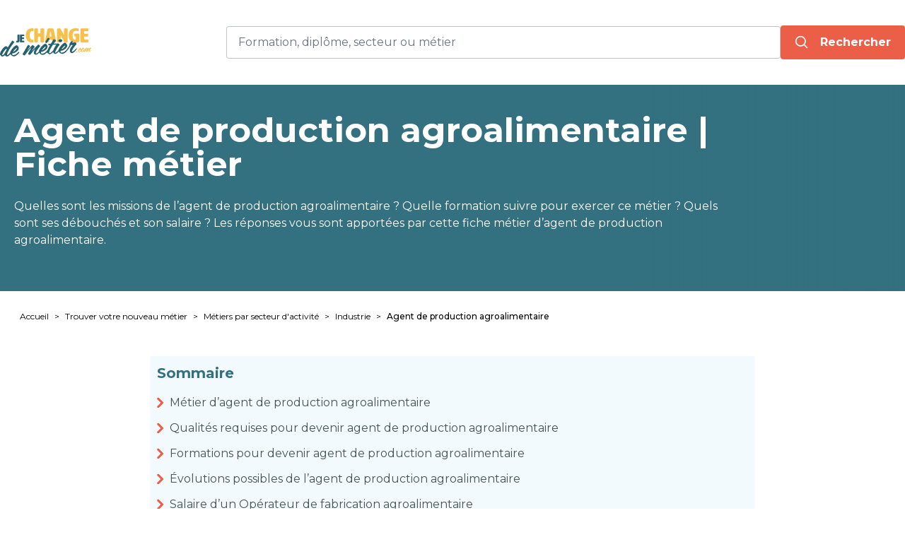

--- FILE ---
content_type: text/html; charset=UTF-8
request_url: https://www.je-change-de-metier.com/fiche-metier-agent-de-production-agroalimentaire
body_size: 7582
content:
<!DOCTYPE html>
<html lang="fr">
<head>
    
    <!-- Matomo Tag Manager -->
    <script>
        var _mtm = window._mtm = window._mtm || [];
        _mtm.push({'mtm.startTime': (new Date().getTime()), 'event': 'mtm.Start'});
        (function () {
            var d = document, g = d.createElement('script'), s = d.getElementsByTagName('script')[0];
            g.async = true;
            g.src = 'https://analytics.groupe-kea.fr/js/container_InWt2zwE.js';
            s.parentNode.insertBefore(g, s);
        })();
    </script>
    <!-- End Matomo Tag Manager -->


    <meta http-equiv="X-UA-Compatible" content="IE=edge">
    <meta charset="UTF-8">
    <meta name="viewport" content="width=device-width, initial-scale=1, maximum-scale=1">
            <link rel="stylesheet" href="/build/front/app.47ccbe69.css">
        <script>
        // Configuration Typesense injectée depuis le serveur
        window.TYPESENSE_CONFIG = {
            host: 'je-change-de-metier.com',
            port: 8108,
            protocol: 'https',
            apiKey: 'Ylv1RZqqsprGQTVNW6z0vQRGkx3FbLPTAqBfHzn659WEfCfB'
        };
    </script>
    <title>Devenir Agent de production agroalimentaire |  Reconversion</title>
    <meta name="description" content="Découvrez si le métier d’agent de production agroalimentaire correspond à vos aspirations et vos objectifs de reconversion ou d’évolution."/>
            <meta name="robots" content="index, follow">
            <meta property="fb:app_id" content="3087575101255574"/>
    <meta property="og:title" content="Agent de production agroalimentaire | Fiche métier"/>
    <meta property="og:description" content="Découvrez si le métier d’agent de production agroalimentaire correspond à vos aspirations et vos objectifs de reconversion ou d’évolution."/>
    <meta property="og:type" content="article"/>
    <meta property="og:url" content="https://www.je-change-de-metier.com/fiche-metier-agent-de-production-agroalimentaire"/>
            <meta property="og:image"
              content="https://www.je-change-de-metier.com/images/fiches_metiers_2/agent-de-production-agroalimentaire.jpg"/>
        <meta property="og:image:alt" content="Agent de production agroalimentaire | Fiche métier"/>
            <link rel="canonical" href="https://www.je-change-de-metier.com/fiche-metier-agent-de-production-agroalimentaire" />
        <link rel="apple-touch-icon" sizes="180x180" href="/favicon/apple-touch-icon.png">
<link rel="icon" type="image/png" sizes="32x32" href="/favicon/favicon-32x32.png">
<link rel="icon" type="image/png" sizes="16x16" href="/favicon/favicon-16x16.png">
<link rel="manifest" href="/favicon/site.webmanifest">
<link rel="mask-icon" href="/favicon/safari-pinned-tab.svg" color="#5bbad5">
<meta name="msapplication-TileColor" content="#ffc40d">
<meta name="msapplication-TileImage" content="/favicon/mstile-144x144.png">
<meta name="theme-color" content="#ffffff">

<link rel="apple-touch-icon" href="/favicon/apple-touch-icon.png">
<link rel="apple-touch-icon-precomposed" href="/favicon/apple-touch-icon-precomposed.png">
<link rel="apple-touch-icon" sizes="57x57" href="/favicon/apple-touch-icon-57x57.png">
<link rel="apple-touch-icon-precomposed" sizes="57x57" href="/favicon/apple-touch-icon-57x57-precomposed.png">
<link rel="apple-touch-icon" sizes="60x60" href="/favicon/apple-touch-icon-60x60.png">
<link rel="apple-touch-icon-precomposed" sizes="60x60" href="/favicon/apple-touch-icon-60x60-precomposed.png">
<link rel="apple-touch-icon" sizes="72x72" href="/favicon/apple-touch-icon-72x72.png">
<link rel="apple-touch-icon-precomposed" sizes="72x72" href="/favicon/apple-touch-icon-72x72-precomposed.png">
<link rel="apple-touch-icon" sizes="76x76" href="/favicon/apple-touch-icon-76x76.png">
<link rel="apple-touch-icon-precomposed" sizes="76x76" href="/favicon/apple-touch-icon-76x76-precomposed.png">
<link rel="apple-touch-icon" sizes="114x114" href="/favicon/apple-touch-icon-114x114.png">
<link rel="apple-touch-icon-precomposed" sizes="114x114" href="/favicon/apple-touch-icon-114x114-precomposed.png">
<link rel="apple-touch-icon" sizes="120x120" href="/favicon/apple-touch-icon-120x120.png">
<link rel="apple-touch-icon-precomposed" sizes="120x120" href="/favicon/apple-touch-icon-120x120-precomposed.png">
<link rel="apple-touch-icon" sizes="144x144" href="/favicon/apple-touch-icon-144x144.png">
<link rel="apple-touch-icon-precomposed" sizes="144x144" href="/favicon/apple-touch-icon-144x144-precomposed.png">
<link rel="apple-touch-icon" sizes="152x152" href="/favicon/apple-touch-icon-152x152.png">
<link rel="apple-touch-icon-precomposed" sizes="152x152" href="/favicon/apple-touch-icon-152x152-precomposed.png">
<link rel="apple-touch-icon" sizes="180x180" href="/favicon/apple-touch-icon-180x180.png">
<link rel="apple-touch-icon-precomposed" sizes="180x180" href="/favicon/apple-touch-icon-180x180-precomposed.png">




</head>

<body class="antialiased relative">

<div class="bg-blue/70 absolute left-0 right-0 top-0 bottom-0 z-10 invisible opacity-0 transition-all"
     id="overlay"></div>

<div class="bg-white py-5 top-0 z-50 shadow" id="header">
    <div class="container mx-auto max-w-7xl flex flex-col lg:flex-row justify-between items-center px-5 lg:px-0">
        <a href="/">
            <img src="/build/front/images/logo.8589a8dc.png"
                 alt="je-change-de-metier.com - Reconversions professionnelles"
                 class="max-w-[130px] lg:max-w-full h-10 w-auto"
                 width="128px"
                 height="40px"/>
        </a>
            

<form method="get" action="/resultat-recherche" class="my-4 flex flex-col lg:flex-row items-center w-full lg:w-9/12" novalidate="novalidate">

<div class="container mx-auto max-w-5xl text-gray z-10" id="searchContainer" x-data="search">

    <div class="flex gap-2 md:grid-cols-[1fr_auto] w-full items-center">
        <div class="relative w-full">
            <label class="relative py-2.5 px-2 bg-white border border-gray-light/50 rounded flex items-center">

                <input type="search" id="searchInput" name="term" required="required" placeholder="Formation, diplôme, secteur ou métier" class="w-full p-0 pl-2 border-none focus:ring-0" autocomplete="off" aria-label="Rechercher une formation, un service, un contenu" tabindex="-1" x-model="name" name="search" data-overlay="true" @input.debounce.300ms="searching()" />
                <input type="hidden" id="searchType" name="searchType" value="search" />

                <!-- Bouton Croix -->
                <button
                        type="button"
                        @click="clearSearch"
                        x-show="name.length > 0 && !loading"
                        class="absolute right-3 top-1/2 transform -translate-y-1/2 text-gray-400 hover:text-gray-600 text-xl font-bold"
                >
                    &times;
                </button>
            </label>

            <div class="bg-white overflow-y-auto absolute mt-4 top-[46px] left-0 w-full z-30 rounded shadow-xl"
                 x-show="open === true" @click.outside="closeResults()">
                <template x-for="category in categories" :key="category.category_name">
                    <div class="px-8 last:mb-5">
                        <div class="text-xs font-semibold leading-[19px] py-2 text-gray/60"
                             x-html="showItem(category.category_name)"></div>
                        <!-- Second x-for pour itérer sur les titres -->
                        <template x-for="title in category.titles" :key="title.term">
                            <div class="p-1 border-b border-b-gray-light/30">
                                <div class="element_item flex justify-between leading-[19px]  px-1.5 py-1.5 text-base cursor-pointer font-[600] hover:bg-blue-light"
                                     x-html="showItem(title.term,title.count_services)"
                                     @click="selectedItem(title)"></div>
                            </div>
                        </template>
                    </div>
                </template>
            </div>

        </div>
        <button
                type="button"
                @click="searching"
                class="btn p-3 px-5 w-full mx-auto flex justify-center items-center block_cta flex-1"
                data-type="homepage"
                :disabled="loading"
        >

            <template x-if="!loading">
                <svg
                        class="w-5 h-5"
                        fill="none"
                        stroke="currentColor"
                        stroke-width="2"
                        viewBox="0 0 24 24"
                >
                    <path stroke-linecap="round" stroke-linejoin="round" d="M21 21l-4.35-4.35M10 18a8 8 0 100-16 8 8 0 000 16z" />
                </svg>
            </template>

            <template x-if="loading">
                <span class="loader"></span>
            </template>

            <!-- Texte (visible toujours) -->
            <span class="text-white hidden lg:block ml-4" x-text="loading ? 'Patienter...' : 'Rechercher'"></span>
        </button>
    </div>
    <p
            x-show="error"
            x-transition.opacity.duration.500ms
            class="text-invalid text-sm mt-2 z-20"
    >
        Veuillez saisir un mot-clé valide (3 caractères minimum).
    </p>
</div>
</form>

    </div>
</div>



    <div class="bg-blue lg:bg-no-repeat lg:bg-right lg:bg-contain relative z-[2]">
        <div class="container mx-auto max-w-7xl relative z-10 px-5 py-5 lg:py-10 text-white">
            <h1 class="font-bold text-3xl lg:text-5xl max-w-screen-lg mb-5 lg:mb-6">Agent de production agroalimentaire | Fiche métier</h1>
                            <div class="mb-5 max-w-screen-lg"><p>Quelles sont les missions de l&rsquo;agent de production agroalimentaire ? Quelle formation suivre pour exercer ce m&eacute;tier ? Quels sont ses d&eacute;bouch&eacute;s et son salaire ? Les r&eacute;ponses vous sont apport&eacute;es par cette fiche m&eacute;tier d&rsquo;agent de production agroalimentaire.</p></div>
            
            
        </div>
        <div class="bg-gradient-to-r from-blue from-70% to-transparent to-100% absolute top-0 left-0 right-0 bottom-0"></div>
    </div>
    
    <div class="container mx-auto max-w-7xl px-5 pt-5">

                    <nav class="text-xs">
    <ul class="flex flex-wrap">
                <li class="after:content-['>']"><a href="/" class="mx-2 my-2 inline-block hover:underline">Accueil</a></li>
                                                                                                    
                                    <li class="after:content-['>']"><a href="/guide-nouveau-metier"
                                                       class="mx-2 my-2 inline-block hover:underline">Trouver votre nouveau métier</a></li>
                                                                                                    
                                    <li class="after:content-['>']"><a href="/metiers-par-secteur-activite"
                                                       class="mx-2 my-2 inline-block hover:underline">Métiers par secteur d&#039;activité</a></li>
                                                                                                    
                                    <li class="after:content-['>']"><a href="/metiers-industrie"
                                                       class="mx-2 my-2 inline-block hover:underline">Industrie</a></li>
                                                                                                    
                                    <li class=""><span class="mx-2 my-2 inline-block mr-0 font-medium">Agent de production agroalimentaire</span></li>
                                        </ul>
</nav>
            </div>
    <div class="container mx-auto max-w-4xl px-5 py-5 lg:py-10">
        <div class="grid gap-4">

            
            <div class="bg-blue-light p-2.5 mb-2" id="summary">
                <div class="text-blue text-xl font-bold mb-4">Sommaire</div>
                <ul id="summaryMenu"></ul>
            </div>
            

            <div class="prose" id="articleContent">
                <h2>M&eacute;tier d&rsquo;agent de production agroalimentaire</h2>
<p>Surveiller et r&eacute;guler une machine ou une ligne automatis&eacute;e de transformation de produits alimentaires, en s&rsquo;assurant du respect des r&egrave;gles d'hygi&egrave;ne et de s&eacute;curit&eacute;, voici le quotidien de cette profession qui recrute massivement chaque ann&eacute;e.&nbsp; D&eacute;couvrez le m&eacute;tier d&rsquo;agent de production agroalimentaire en d&eacute;tail afin de v&eacute;rifier si elle correspond &agrave; vos aspirations et vos objectifs de reconversion.&nbsp;</p>
<h3>Qu&rsquo;est-ce qu&rsquo;un agent de production agroalimentaire ?&nbsp;</h3>
<p>Egalement appel&eacute; op&eacute;rateur de fabrication de produits alimentaires&nbsp;ou&nbsp;agent de production alimentaire, ce professionnel&nbsp;est un ouvrier est charg&eacute; de la transformation de mati&egrave;res premi&egrave;res en produits destin&eacute;s &agrave; l&rsquo;alimentation et exerce sur une cha&icirc;ne de production en atelier de fabrication industrielle ou en atelier de conditionnement. Son r&ocirc;le lui impose d&rsquo;appliquer scrupuleusement les consignes de fabrication et de suivre &agrave; la lettre les&nbsp; recettes qui lui sont attribu&eacute;es. L&rsquo;op&eacute;rateur de fabrication agroalimentaire&nbsp;effectue autant des gestes manuels qu&rsquo;automatis&eacute;s.&nbsp;</p>
<p>Mais son r&ocirc;le ne s&rsquo;arr&ecirc;te pas l&agrave; puisqu&rsquo;il est aussi en charge de&nbsp; l&rsquo;approvisionnement des mati&egrave;res premi&egrave;res, de la maintenance des installations, du nettoyage et de la d&eacute;sinfection des lieux de travail.</p>
<h3>Missions de l&rsquo;agent de production agroalimentaire</h3>
<p>Les missions de l&rsquo;agent de production agroalimentaire sont extr&ecirc;mement vari&eacute;es :</p>
<ul>
<li>Param&eacute;trage des donn&eacute;es de production et des param&egrave;tres de quantit&eacute;, de m&eacute;lange, de dosage, etc.&nbsp;</li>
<li>Surveillance de l&rsquo;approvisionnement des machines, des installations et du flux des produits et des mati&egrave;res.&nbsp;</li>
<li>Contr&ocirc;le du fonctionnement des machines et des &eacute;quipements&nbsp;</li>
<li>Intervention en cas de d&eacute;faillance</li>
<li>Contr&ocirc;le de la conformit&eacute; des mati&egrave;res premi&egrave;res et des produits obtenus</li>
<li>Contr&ocirc;ler le conditionnement et l'&eacute;tiquetage des produits&nbsp;</li>
<li>Etablir les rapports de suivi de production ou d'incident et transmettre les informations aux interlocuteurs concern&eacute;s.</li>
<li>Conduction d&rsquo;engins (transpalettes, chariots &eacute;l&eacute;vateurs, pr&eacute;parateurs de commandes au sol&hellip;) n&eacute;cessitant une habilitation sp&eacute;cifique tel que le CACES&nbsp;</li>
<li>Contr&ocirc;ler le conditionnement et l'&eacute;tiquetage des produits&nbsp;de mani&egrave;re automatique ou manuelle.&nbsp;</li>
<li>Coordonner l&rsquo;activit&eacute; d&rsquo;une &eacute;quipe.</li>
</ul>
<h3>O&ugrave; exerce l&rsquo;agent de production agroalimentaire</h3>
<p>Sans surprise, ce professionnel travaille dans le domaine de l&rsquo;agroalimentaire&nbsp;:&nbsp;</p>
<ul>
<li>Usines de fabrication de plats surgel&eacute;s&nbsp;</li>
<li>Usines de transformation de mati&egrave;res animales ou v&eacute;g&eacute;tales&nbsp;</li>
<li>P&acirc;tisserie industrielle, confiserie,&nbsp;</li>
<li>Secteur des boissons&nbsp;</li>
<li>Secteur pharmaceutique</li>
<li>&hellip;</li>
</ul>
<p>Pour sa s&eacute;curit&eacute; et le respect des conditions d&rsquo;hygi&egrave;ne, il porte un &Eacute;quipements de Protection Individuelle (EPI) constitu&eacute; de gants, protections auditives, chaussures de s&eacute;curit&eacute;, masque, charlotte, etc.&nbsp;</p>
<p>Il peut travailler par roulement, de nuit, les fins de semaine ou les jours f&eacute;ri&eacute;s avec des pics en fonction des saisons (no&euml;l, &eacute;t&eacute;, p&acirc;ques, etc.) En ce qui concerne les conditions de travail,&nbsp; il peut se retrouver en cabine de pilotage et parfois en atelier et supporter les variations de temp&eacute;rature (frigorifique, chaude, humide).</p>
<h3>Tendances de la profession</h3>
<p>Avec 500 000 actifs, l'agroalimentaire est la deuxi&egrave;me industrie fran&ccedil;aise en nombre d&rsquo;emplois. Ce secteur offre donc de forts d&eacute;bouch&eacute;s de recrutement chaque ann&eacute;e. &nbsp;</p>
<p></p>
<h2>Qualit&eacute;s requises pour devenir agent de production agroalimentaire</h2>
<ul>
<li>Minutie pour utiliser &agrave; bon escient les instruments de pr&eacute;l&egrave;vement et interpr&eacute;ter les donn&eacute;es&nbsp;</li>
<li>Capacit&eacute; de concentration&nbsp;et d&rsquo;attention pour &eacute;viter les accidents lors de l&rsquo;utilisation des machines</li>
<li>Excellentes connaissances des r&egrave;gles d&rsquo;hygi&egrave;ne et de s&eacute;curit&eacute;</li>
<li>Dynamisme et organisation</li>
<li>Bonnes qualit&eacute;s relationnelles pour travailler en &eacute;quipe&nbsp;</li>
<li>R&eacute;sistance physique afin de supporter de rester debout pendant de longues p&eacute;riodes, supporter au bruit, au froid et &agrave; la chaleur</li>
<li>Absence d&rsquo;allergie</li>
<li>Forte disponibilit&eacute;</li>
</ul>
<h2>Formations pour devenir agent de production agroalimentaire</h2>
<p>Le <strong>poste d'agent de production est accessible sans dipl&ocirc;me</strong> ou via un tr&egrave;s court cursus de formation permettant d&rsquo;obtenir une rapide &eacute;volution dans cette fonction et au sein de l&rsquo;entreprise. Cela en fait une profession ais&eacute;ment accessible en cas de r&eacute;orientation professionnelle.</p>
<h3>Niveau CAP/BEP</h3>
<ul>
<li>CAP/BEP&nbsp;en conduite de machines automatis&eacute;es</li>
<li>CAP/BEP en maintenance sur machines et automatismes</li>
<li>CAP/BEP en m&eacute;canique ou &eacute;lectrom&eacute;canique</li>
<li>CAP d&rsquo;exploitation des installations industrielles</li>
<li>BEP productique m&eacute;canique</li>
</ul>
<h3>Niveau BAC</h3>
<ul>
<li>Titre professionnel (TP)&nbsp;Agent de fabrication industrielle</li>
<li>Bac Pro&nbsp;productique m&eacute;canique</li>
<li>Bac Pro dans le domaine d&rsquo;activit&eacute; de l&rsquo;entreprise&nbsp;: agroalimentaire, m&eacute;tallurgie, , boulangerie, boucherie, charcuterie, poissonnerie&hellip;&nbsp;</li>
</ul>
<h3>Niveau BAC+1</h3>
<ul>
<li>CS transformation des produits carn&eacute;s</li>
<li>CS technicien sp&eacute;cialis&eacute; en transformation laiti&egrave;re</li>
<li>CS production transformation et commercialisation des produits fermiers</li>
</ul>
<p>Le CQP&nbsp;Op&eacute;rateur de fabrication&nbsp;ou le&nbsp;CQP Agent de production, sp&eacute;cialis&eacute; dans le secteur d'activit&eacute; vis&eacute; permet &eacute;galement d&rsquo;acc&eacute;der &agrave; cette profession pour les personnes en activit&eacute;.</p>
<h2>&Eacute;volutions possibles de l&rsquo;agent de production agroalimentaire</h2>
<p>Apr&egrave;s quelques ann&eacute;es d&rsquo;exp&eacute;rience, l&rsquo;agent de production peut &eacute;voluer vers des postes d&rsquo;encadrement&nbsp;tels que :</p>
<ul>
<li>Responsable de ligne de production</li>
<li>Chef d&rsquo;&eacute;quipe&nbsp;</li>
<li>Animateur de production</li>
<li>Responsable d&rsquo;unit&eacute; de production&nbsp;</li>
<li>Conducteur de ligne de production ou de conditionnement</li>
<li>Agent de montage sur op&eacute;rations sp&eacute;cialis&eacute;es</li>
<li>Contr&ocirc;leur qualit&eacute;</li>
</ul>
<h2>Salaire d&rsquo;un Op&eacute;rateur de fabrication agroalimentaire</h2>
<p>Le salaire de l'agent de production d&eacute;butant avoisine le SMIC, auquel peuvent s'ajouter des primes de r&eacute;sultat.</p>
<p>Les profils les plus exp&eacute;riment&eacute;s peuvent esp&eacute;rer d&eacute;passer les&nbsp;2000&euro; mensuels.</p>

            </div>


            <div class="text-xs text-gray mt-4">Article mis à jour le 15/07/2025</div>
                <div class="bg-blue p-5 text-center text-white rounded-2xl sticky top-5 mb-4">
        <div class="text-2xl font-bold mb-2">Envie de&nbsp;<span class="text-yellow">changer de métier&nbsp;?</span>
        </div>
        <div>Que vous soyez salarié, en reconversion ou en recherche d’emploi, nous vous aidons à trouver la formation
            qui vous correspond.
        </div>
        <a class="btn block_cta cursor-pointer my-4" data-type="sidebar"
           href="/funnel/target">Trouver
            ma formation</a>
        <ul class="font-bold flex flex-wrap justify-center text-sm mt-3">
            <li class="mx-2 mb-1"><i class="check"></i> Moins d’1 minute</li>
            <li class="mx-2 mb-1"><i class="check"></i> Sans engagement</li>
            <li class="mx-2"><i class="check"></i> Plus de 280 centres de formation</li>
        </ul>
    </div>


        </div>
    </div>
    
    
            <div class="bg-blue-light px-5 py-10">
            <div class="container mx-auto max-w-7xl">
                <div class="text-blue text-3xl font-bold mb-6">Les métiers du secteur Industrie</div>
                <div class="grid lg:grid-cols-4 gap-x-20 gap-y-4 text-gray">
                                            <a href="/fiche-metier-acheteur-industriel" class="hover:underline">Acheteur industriel</a>
                                            <a href="/fiche-metier-agent-de-production-agroalimentaire" class="hover:underline">Agent de production agroalimentaire</a>
                                            <a href="/fiche-metier-ajusteur-monteur" class="hover:underline">Ajusteur-monteur</a>
                                            <a href="/fiche-metier-animateur-qse" class="hover:underline">Animateur QSE</a>
                                            <a href="/fiche-metier-automaticien" class="hover:underline">Automaticien</a>
                                            <a href="/fiche-metier-chaudronnier" class="hover:underline">Chaudronnier</a>
                                            <a href="/fiche-metier-electromecanicien" class="hover:underline">Électromécanicien</a>
                                            <a href="/fiche-metier-hydraulicien" class="hover:underline">Hydraulicien</a>
                                            <a href="/fiche-metier-metrologue" class="hover:underline">Métrologue</a>
                                            <a href="/fiche-metier-mouleur-noyauteur" class="hover:underline">Mouleur-noyauteur</a>
                                            <a href="/fiche-metier-operateur-de-production" class="hover:underline">Opérateur de production</a>
                                            <a href="/fiche-metier-responsable-qhse" class="hover:underline">Responsable QHSE</a>
                                            <a href="/fiche-metier-roboticien" class="hover:underline">Roboticien</a>
                                            <a href="/fiche-metier-tableautier" class="hover:underline">Tableautier</a>
                                            <a href="/fiche-metier-technicien-de-maintenance-industrielle" class="hover:underline">Technicien de maintenance industrielle</a>
                                            <a href="/fiche-metier-technicien-qualite" class="hover:underline">Technicien qualité</a>
                                            <a href="/fiche-metier-tourneur-fraiseur" class="hover:underline">Tourneur-fraiseur</a>
                                    </div>
            </div>
        </div>
    

    <script type="application/ld+json">{"@context":"https://schema.org","@type":"BreadcrumbList","itemListElement":[{"@type":"ListItem","position":1,"name":"Accueil","item":{"@type":"Thing","@id":"/"}},{"@type":"ListItem","position":2,"name":"Trouver votre nouveau métier","item":{"@type":"Thing","@id":"/guide-nouveau-metier"}},{"@type":"ListItem","position":3,"name":"Métiers par secteur d'activité","item":{"@type":"Thing","@id":"/metiers-par-secteur-activite"}},{"@type":"ListItem","position":4,"name":"Industrie","item":{"@type":"Thing","@id":"/metiers-industrie"}},{"@type":"ListItem","position":5,"name":"Agent de production agroalimentaire","item":{"@type":"Thing","@id":"/fiche-metier-agent-de-production-agroalimentaire"}}]}</script>
    

                <div class="lg:hidden fixed w-full bg-white text-white p-2.5 text-center text-lg font-bold shadow-gray shadow-2xl cta bottom-0 delay-500 transition-transform z-40 translate-y-full cursor-pointer"
         id="ctaBottom">
        <a href="/funnel/target" class="btn" data-type="mobile">Trouver ma formation</a>
    </div>

    <div class="bg-blue px-5 py-10" id="footer">
    <div class="container mx-auto max-w-7xl md:grid md:grid-cols-2 lg:grid-cols-4 gap-4 text-white">
        <div class="mb-6">
            <div>
    <div class="font-bold mb-4">Guides reconversion</div>
    <!-- component html -->
    <ul>
                    <li class="my-2"><a href="/formation-pour-adultes"
                                class="text-sm hover:underline flex items-center py-2 lg:py-0"><i
                            class="arrow-tiny mr-3"></i>Formation professionnelle adulte</a></li>
                    <li class="my-2"><a href="/guide-nouveau-metier"
                                class="text-sm hover:underline flex items-center py-2 lg:py-0"><i
                            class="arrow-tiny mr-3"></i>Trouver votre nouveau métier</a></li>
                    <li class="my-2"><a href="/reconversion-professionnelle"
                                class="text-sm hover:underline flex items-center py-2 lg:py-0"><i
                            class="arrow-tiny mr-3"></i>Reconversion professionnelle</a></li>
                    <li class="my-2"><a href="/guide-financement-reconversion"
                                class="text-sm hover:underline flex items-center py-2 lg:py-0"><i
                            class="arrow-tiny mr-3"></i>Financements &amp; Aides</a></li>
                    <li class="my-2"><a href="/guide-parcours-professionnel"
                                class="text-sm hover:underline flex items-center py-2 lg:py-0"><i
                            class="arrow-tiny mr-3"></i>Etapes de la vie pro</a></li>
                    <li class="my-2"><a href="/guide-creation-entreprise"
                                class="text-sm hover:underline flex items-center py-2 lg:py-0"><i
                            class="arrow-tiny mr-3"></i>Création d&#039;entreprise</a></li>
                    <li class="my-2"><a href="/bilan-competences"
                                class="text-sm hover:underline flex items-center py-2 lg:py-0"><i
                            class="arrow-tiny mr-3"></i>Bilan de compétences</a></li>
                    <li class="my-2"><a href="/guide-vae"
                                class="text-sm hover:underline flex items-center py-2 lg:py-0"><i
                            class="arrow-tiny mr-3"></i>Validation des Acquis</a></li>
            </ul>
</div>

        </div>
        <div class="mb-6">
            <div class="font-bold mb-4">Ressources pour changer de métier</div>
            <ul>
                <li class="my-2"><a href="/les-metiers-de-a-a-z"
                                    class="text-sm hover:underline flex items-center py-2 lg:py-0"><i
                                class="arrow-tiny mr-3"></i>Les
                        métiers de A à Z</a></li>
                <li class="my-2"><a href="/annuaire-formations/secteur"
                                    class="text-sm hover:underline flex items-center py-2 lg:py-0"><i
                                class="arrow-tiny mr-3"></i>Formations par secteur</a></li>

                <li class="my-2"><a href="/annuaire-formations/metier"
                                    class="text-sm hover:underline flex items-center py-2 lg:py-0"><i
                                class="arrow-tiny mr-3"></i>Formations par métier</a></li>

                <li class="my-2"><a href="/annuaire-formations/competence"
                                    class="text-sm hover:underline flex items-center py-2 lg:py-0"><i
                                class="arrow-tiny mr-3"></i>Formations par compétence</a></li>

                <li class="my-2"><a href="/annuaire-formations/diplome"
                                    class="text-sm hover:underline flex items-center py-2 lg:py-0"><i
                                class="arrow-tiny mr-3"></i>Formations par diplôme</a></li>

                <li class="my-2"><a href="/actualites-formation-reconversion"
                                    class="text-sm hover:underline flex items-center py-2 lg:py-0"><i
                                class="arrow-tiny mr-3"></i>Actualités formation & reconversion</a></li>

                <li class="my-2"><a href="/partenaires"
                                    class="text-sm hover:underline flex items-center py-2 lg:py-0"><i
                                class="arrow-tiny mr-3"></i>Nos centres partenaires</a></li>
            </ul>
        </div>
        <div class="mb-6">
            <div class="font-bold mb-4">Je Change de Métier</div>
            <ul>
                <li class="my-2"><a href="/mentions-legales"
                                    class="text-sm hover:underline flex items-center py-2 lg:py-0 cursor-pointer"><i
                                class="arrow-tiny mr-3"></i>Mentions
                        légales</a></li>
                <li class="my-2"><a href="/politique-de-confidentialite"
                                    class="text-sm hover:underline flex items-center py-2 lg:py-0 cursor-pointer"><i
                                class="arrow-tiny mr-3"></i>Politique
                        de confidentialité</a></li>
                <li class="my-2"><a href="javascript:Sddan.cmp.displayUI();"
                                       class="text-sm hover:underline flex items-center py-2 lg:py-0 cursor-pointer"><i
                                class="arrow-tiny mr-3"></i>Paramètres cookies</a>
                <li class="my-2"><a href="/cgu"
                                    class="text-sm hover:underline flex items-center py-2 lg:py-0 cursor-pointer"><i
                                class="arrow-tiny mr-3"></i>CGU</a>
                </li>
                <li class="my-2"><a href="/fonctionnement-services"
                                    class="text-sm hover:underline flex items-center py-2 lg:py-0 cursor-pointer"><i
                                class="arrow-tiny mr-3"></i>Fonctionnement
                        des services</a></li>
            </ul>
        </div>
        <div class="mb-6">
            <div class="font-bold mb-4">Espace professionnel</div>
            <ul>
                <li class="my-2"><a href="/centre-de-formation"
                                    class="text-sm hover:underline flex items-center py-2 lg:py-0 cursor-pointer"><i
                                class="arrow-tiny mr-3"></i>Référencer
                        ses services</a></li>
                <li class="my-2"><a href="/connexion" class="text-sm hover:underline flex items-center py-2 lg:py-0 cursor-pointer"><i
                                class="arrow-tiny mr-3"></i>Connexion
                        à l’espace privé</a></li>
            </ul>
        </div>
        <div class="lg:col-span-4 text-center lg:text-right text-xs">Je-Change-de-metier.com - 2026 - Tous
            droits réservés
        </div>
    </div>
</div>

<!-- Modal -->
<div class="modal flex justify-center items-center h-full fixed top-0 overflow-y-auto w-full invisible opacity-0 transition-all z-50">
    <span class="w-full h-full fixed bg-blue/80"></span>
    <div class=" bg-white text-gray  font-bold z-30 absolute top-0 bottom-0 lg:static  lg:top-full lg:rounded-2xl transition-all  w-full max-w-[730px]">
        <div class="modal-content bg-white relative px-9 py-7 lg:px-8 z-10"></div>
    </div>
</div>
<!-- End Modal -->


    <script src="/build/front/runtime.4cfc2905.js" defer></script><script src="/build/front/104.a8fabfaf.js" defer></script><script src="/build/front/365.fcc6ad97.js" defer></script><script src="/build/front/929.76d89341.js" defer></script><script src="/build/front/859.aadcf308.js" defer></script><script src="/build/front/391.84050deb.js" defer></script><script src="/build/front/39.5c5e2cc0.js" defer></script><script src="/build/front/app.49b62b27.js" defer></script>

</body>

</html>


--- FILE ---
content_type: text/javascript
request_url: https://www.je-change-de-metier.com/build/front/365.fcc6ad97.js
body_size: 3730
content:
"use strict";(self.webpackChunk=self.webpackChunk||[]).push([[365],{679:(t,r,e)=>{var n=e(1625),o=TypeError;t.exports=function(t,r){if(n(r,t))return t;throw new o("Incorrect invocation")}},235:(t,r,e)=>{var n=e(9213).forEach,o=e(4598)("forEach");t.exports=o?[].forEach:function(t){return n(this,t,arguments.length>1?arguments[1]:void 0)}},9213:(t,r,e)=>{var n=e(6080),o=e(9504),i=e(7055),c=e(8981),s=e(6198),a=e(1469),u=o([].push),f=function(t){var r=1===t,e=2===t,o=3===t,f=4===t,p=6===t,l=7===t,h=5===t||p;return function(v,y,x,E){for(var d,S,T=c(v),w=i(T),g=s(w),L=n(y,x),b=0,R=E||a,O=r?R(v,g):e||l?R(v,0):void 0;g>b;b++)if((h||b in w)&&(S=L(d=w[b],b,T),t))if(r)O[b]=S;else if(S)switch(t){case 3:return!0;case 5:return d;case 6:return b;case 2:u(O,d)}else switch(t){case 4:return!1;case 7:u(O,d)}return p?-1:o||f?f:O}};t.exports={forEach:f(0),map:f(1),filter:f(2),some:f(3),every:f(4),find:f(5),findIndex:f(6),filterReject:f(7)}},4598:(t,r,e)=>{var n=e(9039);t.exports=function(t,r){var e=[][t];return!!e&&n((function(){e.call(null,r||function(){return 1},1)}))}},7680:(t,r,e)=>{var n=e(9504);t.exports=n([].slice)},7433:(t,r,e)=>{var n=e(4376),o=e(3517),i=e(34),c=e(8227)("species"),s=Array;t.exports=function(t){var r;return n(t)&&(r=t.constructor,(o(r)&&(r===s||n(r.prototype))||i(r)&&null===(r=r[c]))&&(r=void 0)),void 0===r?s:r}},1469:(t,r,e)=>{var n=e(7433);t.exports=function(t,r){return new(n(t))(0===r?0:r)}},2211:(t,r,e)=>{var n=e(9039);t.exports=!n((function(){function t(){}return t.prototype.constructor=null,Object.getPrototypeOf(new t)!==t.prototype}))},4659:(t,r,e)=>{var n=e(3724),o=e(4913),i=e(6980);t.exports=function(t,r,e){n?o.f(t,r,i(0,e)):t[r]=e}},2106:(t,r,e)=>{var n=e(283),o=e(4913);t.exports=function(t,r,e){return e.get&&n(e.get,r,{getter:!0}),e.set&&n(e.set,r,{setter:!0}),o.f(t,r,e)}},7400:t=>{t.exports={CSSRuleList:0,CSSStyleDeclaration:0,CSSValueList:0,ClientRectList:0,DOMRectList:0,DOMStringList:0,DOMTokenList:1,DataTransferItemList:0,FileList:0,HTMLAllCollection:0,HTMLCollection:0,HTMLFormElement:0,HTMLSelectElement:0,MediaList:0,MimeTypeArray:0,NamedNodeMap:0,NodeList:1,PaintRequestList:0,Plugin:0,PluginArray:0,SVGLengthList:0,SVGNumberList:0,SVGPathSegList:0,SVGPointList:0,SVGStringList:0,SVGTransformList:0,SourceBufferList:0,StyleSheetList:0,TextTrackCueList:0,TextTrackList:0,TouchList:0}},9296:(t,r,e)=>{var n=e(4055)("span").classList,o=n&&n.constructor&&n.constructor.prototype;t.exports=o===Object.prototype?void 0:o},4215:(t,r,e)=>{var n=e(4576),o=e(2839),i=e(2195),c=function(t){return o.slice(0,t.length)===t};t.exports=c("Bun/")?"BUN":c("Cloudflare-Workers")?"CLOUDFLARE":c("Deno/")?"DENO":c("Node.js/")?"NODE":n.Bun&&"string"==typeof Bun.version?"BUN":n.Deno&&"object"==typeof Deno.version?"DENO":"process"===i(n.process)?"NODE":n.window&&n.document?"BROWSER":"REST"},8745:(t,r,e)=>{var n=e(616),o=Function.prototype,i=o.apply,c=o.call;t.exports="object"==typeof Reflect&&Reflect.apply||(n?c.bind(i):function(){return c.apply(i,arguments)})},6080:(t,r,e)=>{var n=e(7476),o=e(9306),i=e(616),c=n(n.bind);t.exports=function(t,r){return o(t),void 0===r?t:i?c(t,r):function(){return t.apply(r,arguments)}}},7476:(t,r,e)=>{var n=e(2195),o=e(9504);t.exports=function(t){if("Function"===n(t))return o(t)}},1767:t=>{t.exports=function(t){return{iterator:t,next:t.next,done:!1}}},851:(t,r,e)=>{var n=e(6955),o=e(5966),i=e(4117),c=e(6269),s=e(8227)("iterator");t.exports=function(t){if(!i(t))return o(t,s)||o(t,"@@iterator")||c[n(t)]}},81:(t,r,e)=>{var n=e(9565),o=e(9306),i=e(8551),c=e(6823),s=e(851),a=TypeError;t.exports=function(t,r){var e=arguments.length<2?s(t):r;if(o(e))return i(n(e,t));throw new a(c(t)+" is not iterable")}},4209:(t,r,e)=>{var n=e(8227),o=e(6269),i=n("iterator"),c=Array.prototype;t.exports=function(t){return void 0!==t&&(o.Array===t||c[i]===t)}},3517:(t,r,e)=>{var n=e(9504),o=e(9039),i=e(4901),c=e(6955),s=e(7751),a=e(3706),u=function(){},f=s("Reflect","construct"),p=/^\s*(?:class|function)\b/,l=n(p.exec),h=!p.test(u),v=function(t){if(!i(t))return!1;try{return f(u,[],t),!0}catch(t){return!1}},y=function(t){if(!i(t))return!1;switch(c(t)){case"AsyncFunction":case"GeneratorFunction":case"AsyncGeneratorFunction":return!1}try{return h||!!l(p,a(t))}catch(t){return!0}};y.sham=!0,t.exports=!f||o((function(){var t;return v(v.call)||!v(Object)||!v((function(){t=!0}))||t}))?y:v},2652:(t,r,e)=>{var n=e(6080),o=e(9565),i=e(8551),c=e(6823),s=e(4209),a=e(6198),u=e(1625),f=e(81),p=e(851),l=e(9539),h=TypeError,v=function(t,r){this.stopped=t,this.result=r},y=v.prototype;t.exports=function(t,r,e){var x,E,d,S,T,w,g,L=e&&e.that,b=!(!e||!e.AS_ENTRIES),R=!(!e||!e.IS_RECORD),O=!(!e||!e.IS_ITERATOR),I=!(!e||!e.INTERRUPTED),m=n(r,L),A=function(t){return x&&l(x,"normal"),new v(!0,t)},D=function(t){return b?(i(t),I?m(t[0],t[1],A):m(t[0],t[1])):I?m(t,A):m(t)};if(R)x=t.iterator;else if(O)x=t;else{if(!(E=p(t)))throw new h(c(t)+" is not iterable");if(s(E)){for(d=0,S=a(t);S>d;d++)if((T=D(t[d]))&&u(y,T))return T;return new v(!1)}x=f(t,E)}for(w=R?t.next:x.next;!(g=o(w,x)).done;){try{T=D(g.value)}catch(t){l(x,"throw",t)}if("object"==typeof T&&T&&u(y,T))return T}return new v(!1)}},9539:(t,r,e)=>{var n=e(9565),o=e(8551),i=e(5966);t.exports=function(t,r,e){var c,s;o(t);try{if(!(c=i(t,"return"))){if("throw"===r)throw e;return e}c=n(c,t)}catch(t){s=!0,c=t}if("throw"===r)throw e;if(s)throw c;return o(c),e}},4549:(t,r,e)=>{var n=e(4576);t.exports=function(t,r){var e=n.Iterator,o=e&&e.prototype,i=o&&o[t],c=!1;if(i)try{i.call({next:function(){return{done:!0}},return:function(){c=!0}},-1)}catch(t){t instanceof r||(c=!1)}if(!c)return i}},7657:(t,r,e)=>{var n,o,i,c=e(9039),s=e(4901),a=e(34),u=e(2360),f=e(2787),p=e(6840),l=e(8227),h=e(6395),v=l("iterator"),y=!1;[].keys&&("next"in(i=[].keys())?(o=f(f(i)))!==Object.prototype&&(n=o):y=!0),!a(n)||c((function(){var t={};return n[v].call(t)!==t}))?n={}:h&&(n=u(n)),s(n[v])||p(n,v,(function(){return this})),t.exports={IteratorPrototype:n,BUGGY_SAFARI_ITERATORS:y}},6269:t=>{t.exports={}},2787:(t,r,e)=>{var n=e(9297),o=e(4901),i=e(8981),c=e(6119),s=e(2211),a=c("IE_PROTO"),u=Object,f=u.prototype;t.exports=s?u.getPrototypeOf:function(t){var r=i(t);if(n(r,a))return r[a];var e=r.constructor;return o(e)&&r instanceof e?e.prototype:r instanceof u?f:null}},3179:(t,r,e)=>{var n=e(2140),o=e(6955);t.exports=n?{}.toString:function(){return"[object "+o(this)+"]"}},9472:(t,r,e)=>{var n,o=e(4576),i=e(8745),c=e(4901),s=e(4215),a=e(2839),u=e(7680),f=e(2812),p=o.Function,l=/MSIE .\./.test(a)||"BUN"===s&&((n=o.Bun.version.split(".")).length<3||"0"===n[0]&&(n[1]<3||"3"===n[1]&&"0"===n[2]));t.exports=function(t,r){var e=r?2:1;return l?function(n,o){var s=f(arguments.length,1)>e,a=c(n)?n:p(n),l=s?u(arguments,e):[],h=s?function(){i(a,this,l)}:a;return r?t(h,o):t(h)}:t}},2812:t=>{var r=TypeError;t.exports=function(t,e){if(t<e)throw new r("Not enough arguments");return t}},1629:(t,r,e)=>{var n=e(6518),o=e(235);n({target:"Array",proto:!0,forced:[].forEach!==o},{forEach:o})},8111:(t,r,e)=>{var n=e(6518),o=e(4576),i=e(679),c=e(8551),s=e(4901),a=e(2787),u=e(2106),f=e(4659),p=e(9039),l=e(9297),h=e(8227),v=e(7657).IteratorPrototype,y=e(3724),x=e(6395),E="constructor",d="Iterator",S=h("toStringTag"),T=TypeError,w=o[d],g=x||!s(w)||w.prototype!==v||!p((function(){w({})})),L=function(){if(i(this,v),a(this)===v)throw new T("Abstract class Iterator not directly constructable")},b=function(t,r){y?u(v,t,{configurable:!0,get:function(){return r},set:function(r){if(c(this),this===v)throw new T("You can't redefine this property");l(this,t)?this[t]=r:f(this,t,r)}}):v[t]=r};l(v,S)||b(S,d),!g&&l(v,E)&&v[E]!==Object||b(E,L),L.prototype=v,n({global:!0,constructor:!0,forced:g},{Iterator:L})},7588:(t,r,e)=>{var n=e(6518),o=e(9565),i=e(2652),c=e(9306),s=e(8551),a=e(1767),u=e(9539),f=e(4549)("forEach",TypeError);n({target:"Iterator",proto:!0,real:!0,forced:f},{forEach:function(t){s(this);try{c(t)}catch(t){u(this,"throw",t)}if(f)return o(f,this,t);var r=a(this),e=0;i(r,(function(r){t(r,e++)}),{IS_RECORD:!0})}})},6099:(t,r,e)=>{var n=e(2140),o=e(6840),i=e(3179);n||o(Object.prototype,"toString",i,{unsafe:!0})},8992:(t,r,e)=>{e(8111)},3949:(t,r,e)=>{e(7588)},3500:(t,r,e)=>{var n=e(4576),o=e(7400),i=e(9296),c=e(235),s=e(6699),a=function(t){if(t&&t.forEach!==c)try{s(t,"forEach",c)}catch(r){t.forEach=c}};for(var u in o)o[u]&&a(n[u]&&n[u].prototype);a(i)},5575:(t,r,e)=>{var n=e(6518),o=e(4576),i=e(9472)(o.setInterval,!0);n({global:!0,bind:!0,forced:o.setInterval!==i},{setInterval:i})},4599:(t,r,e)=>{var n=e(6518),o=e(4576),i=e(9472)(o.setTimeout,!0);n({global:!0,bind:!0,forced:o.setTimeout!==i},{setTimeout:i})},6031:(t,r,e)=>{e(5575),e(4599)}}]);